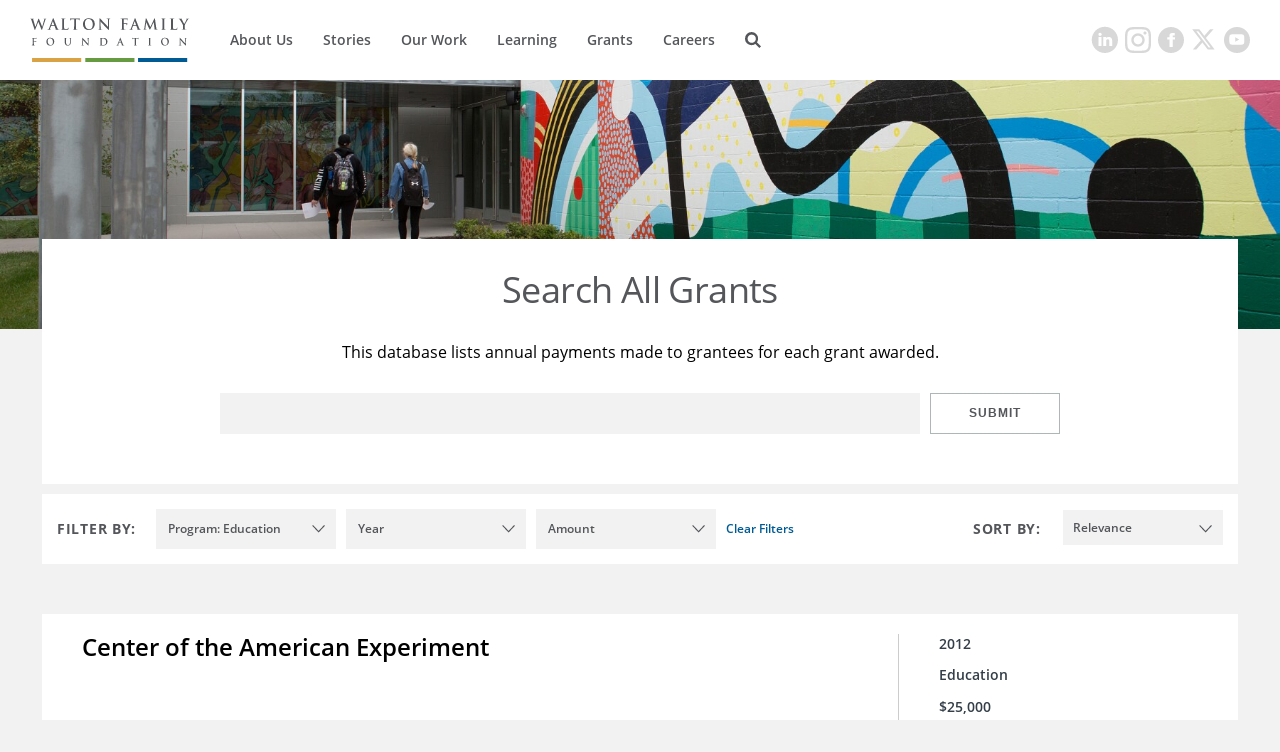

--- FILE ---
content_type: text/html;charset=UTF-8
request_url: https://www.waltonfamilyfoundation.org/grants-database?f2=00000169-91e5-d2a9-a7eb-bffd48c30000&f0=00000169-a648-d132-adeb-b77a0bc10000&s=1&f1=00000169-a667-df7c-a3e9-a6f7df410000
body_size: 8649
content:
<!DOCTYPE html>
<html class="SearchResultsPage" lang="en" itemscope itemtype="http://schema.org/WebPage">
    <head>
    <meta charset="UTF-8">
    <link rel="stylesheet" href="https://static.waltonfamilyfoundation.org/resource/00000170-7787-d076-a1f7-f7ef8f2e0000/styleguide/All.min.de4272e27b0c48931aa5c2e6f52b88b1.gz.css">
    <style type="text/css">
        body .theme-color,
        body .theme-color > a,
        body .theme-color > div > a,
        body [data-active="true"] {
        color:  !important;
        border-right-color: ;
        }
        body .theme-border .NavigationItem-text-link:hover {
        border-bottom-color:  !important;
        }
        body [data-current-nav-item] {
        border-bottom-color:  !important;
        }
    </style>
    <style>p.cms-indentation-indent { margin-left: 20px; }</style>
<style>/*.BannerPromo:nth-child(2n) {
    display: none;
}*/</style>
<style>.cms-Color-Orange {
    color: #FF951C;
}
.cms-Color-Blue {
    color: #0089E0;
}
.cms-Color-Green {
    color: #4F9980;
}
.cms-Color-Pink {
    color: #F88598;
}
.cms-Color-Teal {
    color: #07A7BD;
}
.cms-Color-Navy {
    color: #00008B;
}</style>
<style>.SearchResultPromo[data-type="oneOffPage"] .SearchResultPromo-typeLabel,
.SearchResultPromo[data-type="section"] .SearchResultPromo-typeLabel,
.SearchResultPromo[data-type="author"] .SearchResultPromo-typeLabel {
    display: none !important;
}
.SearchResultPromo[data-type="oneOffPage"] .SearchResultPromo-category:before,
.SearchResultPromo[data-type="section"] .SearchResultPromo-category:before,
.SearchResultPromo[data-type="author"] .SearchResultPromo-category:before {
    display: none !important;
}

.SearchResultPromo-media {
    display: none;
}</style>
<style>.FourPromoMosaic .BasicPromo-media img {
    height: 100%;
	object-fit: cover;
}</style>
<style>.AuthorProfile-authorBiography {
    width: 100%;
}

blockquote {
    width: 100%;
}</style>
<style>.SearchResultsPage-actions {
    display: none;
}

.NewsroomList-items-item span.BasicPromo-date:before {
    display:none !important;
}</style>
<style>.ModulePage-pageHeading {
    width: 100%;
}</style>
<style>.SearchResultsPage-clear.SearchResultsPage-clear-tooltip[data-icon=close] {
    display: none;
}</style>
<style>.Enhancement .GallerySlide-mediaContent img {
    max-height: 700px;
    width: auto;
    margin: 0 auto;
    max-width: 100%;
}</style>
<style>@media only screen and (min-width: 1024px) {
 .BasicPromo-info, .WaterfallPromo-info {
    padding-bottom: 10px;
 }   
 
 .ButtonLink {
    padding: 11px;
    width: 160px;
    margin: 20px 0;
 }
}</style>
<style>@media only screen and (max-width: 767px) {
    .ListicleItem-sources a {
        word-break: break-all;
    }
}</style>
<style>.LongPromo-info {
    display: flex;
    flex-direction: column;
    justify-content: center;
}</style>
<style>@media only screen and (min-width: 768px) {
.LinkPromo {
    padding: 20px 30px;
}
}</style>
<style>.ListCarouselTextOverImage-wrapper {
    padding-bottom: 40px;
}</style>
<style>@media only screen and (max-width: 567px) {
    [data-hide-button] .FullWidthPromo-button,
    [data-no-url] .FullWidthPromo-button {
        display: none;
    }
}

@media only screen and (max-width: 567px) {
    .ReadMoreRichTextModule {
        padding: 0 0 30px 0;
    	max-width: 800px;
    	margin: 0 auto;
    }
}</style>
<style>.ListCarouselVideo .flickity-button {
    visibility: visible;
}</style>
<style>@media only screen and (max-width: 1600px) and (min-width: 1440px){
    .HeadlinePromo-title, .LedePromo-title {
        font-size: 36px;
        line-height: 1.2;
        letter-spacing: normal;
        margin-bottom: 30px;
    }
    .HeadlinePromo-description, .LedePromo-description {
        font-size: 18px;
    }
}
</style>
<style>.ListMapModule[data-apply-same-state-color] path.disabled {stroke: unset;}</style>

    <meta name="viewport" content="width=device-width, initial-scale=1">
    <title>Grants Database</title>
    
    
    <link rel="canonical" href="https://www.waltonfamilyfoundation.org/grants-database"><meta name="brightspot.contentId" content="00000169-8cd2-d140-a569-9df625b40001">
    

    <meta property="og:url" content="https://www.waltonfamilyfoundation.org/grants-database">
<meta property="og:image" content="">


<meta property="og:image:url" content="">

<meta property="og:image:width" content="">
<meta property="og:image:height" content="">
    <meta property="og:image:type" content="image">


    <meta property="og:site_name" content="Walton Family Foundation">


    <meta property="og:type" content="website">
<meta name="twitter:card" content="summary_large_image"/>











    <meta name="twitter:site" content="@@WaltonFamilyFdn"/>







    <meta property="fb:app_id" content="195834597881108">


    <link rel="apple-touch-icon"sizes="180x180"href="/apple-touch-icon.png">
<link rel="icon"type="image/png"href="/favicon-32x32.png">
<link rel="icon"type="image/png"href="/favicon-16x16.png">


    

    
    <meta name="brightspot.cached" content="false">
    <link href="https://npmcdn.com/flickity@2/dist/flickity.css"></link>
    <script src="https://npmcdn.com/flickity@2/dist/flickity.pkgd.js"></script>
    <script src="https://static.waltonfamilyfoundation.org/resource/00000170-7787-d076-a1f7-f7ef8f2e0000/styleguide/All.min.dca46f941f8dd03d680659f81af692d7.gz.js" async></script>
    
    <script>
        (function(i,s,o,g,r,a,m){i['GoogleAnalyticsObject']=r;i[r]=i[r]||function(){
        (i[r].q=i[r].q||[]).push(arguments)},i[r].l=1*new Date();a=s.createElement(o),
        m=s.getElementsByTagName(o)[0];a.async=1;a.src=g;m.parentNode.insertBefore(a,m)
        })(window,document,'script','https://www.google-analytics.com/analytics.js','ga');
        ga('create', "UA-20800802-1", 'auto');
        
            ga('send', 'pageview');
        
    </script>

<script>
    window.fbAsyncInit = function() {
    FB.init({
    
        appId : '195834597881108',
    
    xfbml : true,
    version : 'v2.9'
    });
    };
    (function(d, s, id){
    var js, fjs = d.getElementsByTagName(s)[0];
    if (d.getElementById(id)) {return;}
    js = d.createElement(s); js.id = id;
    js.src = "//connect.facebook.net/en_US/sdk.js";
    fjs.parentNode.insertBefore(js, fjs);
    }(document, 'script', 'facebook-jssdk'));
</script>
<script>var attempts = 0;
var timeoutHandle = setInterval(function(){ fixYT() }, 200);

function fixYT() {
    var ytPlayers = document.querySelectorAll('.YouTubeVideoPlayer');
    if (ytPlayers.length) {
		ytPlayers.forEach(function(ytPlayer) {
            var iframe = ytPlayer.querySelector('iframe');
            if (iframe !== null && iframe.getAttribute('src').indexOf('&playlist=0') != -1) {
                console.log('updating playlist on ' + iframe.getAttribute('src'));
                iframe.setAttribute('src', iframe.getAttribute('src').replace('&playlist=0', ''));
            }
        });
    }
    if (attempts++ > 25) {
        clearInterval(timeoutHandle);
    }
}</script>
<script></script>

<!-- Google Tag Manager -->
<script>(function(w,d,s,l,i){w[l]=w[l]||[];w[l].push({'gtm.start':
new Date().getTime(),event:'gtm.js'});var f=d.getElementsByTagName(s)[0],
j=d.createElement(s),dl=l!='dataLayer'?'&l='+l:'';j.async=true;j.src=
'https://www.googletagmanager.com/gtm.js?id='+i+dl;f.parentNode.insertBefore(j,f);
})(window,document,'script','dataLayer','GTM-G22G28Z');</script>
<!-- End Google Tag Manager -->

<script></script>

</head>

    

    <body class="SearchResultsPage-body">
    <header class="SearchResultsPage-header" data-shift data-toggle-menu itemscope itemtype="http://schema.org/WPHeader">
        

        
            <div class="SearchResultsPage-logo"><a href="/">
    <img class="PageLogo-image" src="https://static.waltonfamilyfoundation.org/5b/5e/637b558c460b9e717b644ef1239a/wff-main-logo-1.svg" alt="Walton Logo" width="175" height="65"/>
    </a>
</div>
        
        <div class="SearchResultsPage-navPanel">
            
                <div class="SearchResultsPage-navigation"><nav class="Navigation" itemscope itemtype="http://schema.org/SiteNavigationElement">
    
    
        <ul class="Navigation-items">
            
                <li class="Navigation-items-item" ><div class="NavigationItem" data-toggle-subnav>
    <div class="NavigationItem-text">
        
            <a class="NavigationItem-text-link" href="https://www.waltonfamilyfoundation.org/about-us">About Us</a>
        
    </div>
    
        <ul class="NavigationItem-items">
            
                
                    <li class="NavigationItem-items-item" ><a class="NavigationLink" href="https://www.waltonfamilyfoundation.org/about-us/staff">Staff</a>
</li>
                
                    <li class="NavigationItem-items-item" ><a class="NavigationLink" href="https://www.waltonfamilyfoundation.org/about-us/newsroom">Newsroom</a>
</li>
                
                    <li class="NavigationItem-items-item" ><a class="NavigationLink" href="https://www.waltonfamilyfoundation.org/about-us/reports-financials">Reports &amp; Financials</a>
</li>
                
                    <li class="NavigationItem-items-item" ><a class="NavigationLink" href="https://www.waltonfamilyfoundation.org/contact-us">Contact Us</a>
</li>
                
            
        </ul>
        <button class="NavigationItem-dropdown" data-icon="downarrow" />
    
</div>
</li>
            
                <li class="Navigation-items-item" ><div class="NavigationItem">
    <div class="NavigationItem-text">
        
            <a class="NavigationItem-text-link" href="https://www.waltonfamilyfoundation.org/stories">Stories</a>
        
    </div>
    
</div>
</li>
            
                <li class="Navigation-items-item" ><div class="NavigationItem" data-toggle-subnav>
    <div class="NavigationItem-text">
        
            <a class="NavigationItem-text-link" href="https://www.waltonfamilyfoundation.org/our-work">Our Work</a>
        
    </div>
    
        <ul class="NavigationItem-items">
            
                
                    <li class="NavigationItem-items-item" ><a class="NavigationLink" href="https://www.waltonfamilyfoundation.org/our-work/education-program">Education</a>
</li>
                
                    <li class="NavigationItem-items-item" ><a class="NavigationLink" href="https://www.waltonfamilyfoundation.org/our-work/environment-program">Environment</a>
</li>
                
                    <li class="NavigationItem-items-item" ><a class="NavigationLink" href="https://www.waltonfamilyfoundation.org/our-work/home-region-program">Home Region</a>
</li>
                
            
        </ul>
        <button class="NavigationItem-dropdown" data-icon="downarrow" />
    
</div>
</li>
            
                <li class="Navigation-items-item" ><div class="NavigationItem" data-toggle-subnav>
    <div class="NavigationItem-text">
        
            <a class="NavigationItem-text-link" href="https://www.waltonfamilyfoundation.org/learning">Learning</a>
        
    </div>
    
        <ul class="NavigationItem-items">
            
                
                    <li class="NavigationItem-items-item" ><a class="NavigationLink" href="https://www.waltonfamilyfoundation.org/learning/knowledge-center">Knowledge Center</a>
</li>
                
                    <li class="NavigationItem-items-item" ><a class="NavigationLink" href="https://www.waltonfamilyfoundation.org/learning/flashcards">Flashcards</a>
</li>
                
            
        </ul>
        <button class="NavigationItem-dropdown" data-icon="downarrow" />
    
</div>
</li>
            
                <li class="Navigation-items-item" ><div class="NavigationItem" data-toggle-subnav>
    <div class="NavigationItem-text">
        
            <a class="NavigationItem-text-link" href="https://www.waltonfamilyfoundation.org/grants">Grants</a>
        
    </div>
    
        <ul class="NavigationItem-items">
            
                
                    <li class="NavigationItem-items-item" ><a class="NavigationLink" href="https://www.waltonfamilyfoundation.org/grants/resources-for-grantees">Resources for Grantees</a>
</li>
                
                    <li class="NavigationItem-items-item" ><a class="NavigationLink" href="https://www.waltonfamilyfoundation.org/grants-database">Grants Database</a>
</li>
                
                    <li class="NavigationItem-items-item" ><a class="NavigationLink" href="https://www.waltonfamilyfoundation.org/grants/northwest-arkansas-design-excellence">Design Excellence</a>
</li>
                
            
        </ul>
        <button class="NavigationItem-dropdown" data-icon="downarrow" />
    
</div>
</li>
            
                <li class="Navigation-items-item" ><div class="NavigationItem">
    <div class="NavigationItem-text">
        
            <a class="NavigationItem-text-link" href="https://www.waltonfamilyfoundation.org/careers">Careers</a>
        
    </div>
    
</div>
</li>
            
        </ul>
    
</nav>
</div>
            
            
            
                <form class="SearchResultsPage-search" action="https://www.waltonfamilyfoundation.org/search/" novalidate="" autocomplete="off">
                    <input type="text" class="SearchResultsPage-searchInput" name="q" placeholder="Search...">
                    <button type="submit" class="SearchResultsPage-searchButton" data-icon="search"></button>
                </form>
            
            <hr>
            </div>
            <div class="SearchResultsPage-searchPanel">
                
                    <form class="SearchResultsPage-search" action="https://www.waltonfamilyfoundation.org/search/" novalidate="" autocomplete="off">
                        <input type="text" class="SearchResultsPage-searchInput" name="q" placeholder="Search...">
                        <button type="submit" class="SearchResultsPage-searchButton" data-icon="search"></button>
                    </form>
                
            </div>
            
                <div class="SearchResultsPage-headerToggle">
                    <button class="SearchResultsPage-headerToggle-search" data-icon="search" aria-label="Search"/>
                    <button class="SearchResultsPage-headerToggle-menu" data-icon="menu" aria-label="Menu"/>
                </div>
            
            
                <div class="SearchResultsPage-social">
                    
                        
                            
                        
                            
                        
                            
                        
                            
                        
                            
                        
                            
                        
                    
                    <div class="SocialBar">
    <h1 class="SocialBar-heading">Get Social</h1>
    
        <ul class="SocialBar-items">
            
                <li class="SocialBar-items-item"><a class="SocialLink" href="https://www.linkedin.com/company/the-walton-family-foundation" target="_blank" data-icon="linkedin"><svg><use xlink:href="#icon-linkedin"></use></svg></a>
</li>
            
                <li class="SocialBar-items-item"><a class="SocialLink" href="https://www.instagram.com/waltonfamilyfdn/" target="_blank" data-icon="instagram"><svg><use xlink:href="#icon-instagram"></use></svg></a>
</li>
            
                <li class="SocialBar-items-item"><a class="SocialLink" href="https://www.facebook.com/waltonfamilyfoundation" target="_blank" data-icon="facebook"><svg><use xlink:href="#icon-facebook"></use></svg></a>
</li>
            
                <li class="SocialBar-items-item"><a class="SocialLink" href="https://twitter.com/@WaltonFamilyFdn" target="_blank" data-icon="twitter"><svg><use xlink:href="#icon-twitter"></use></svg></a>
</li>
            
                <li class="SocialBar-items-item"><a class="SocialLink" href="https://www.youtube.com/user/wfamilyfoundation" target="_blank" data-icon="youtube"><svg><use xlink:href="#icon-youtube"></use></svg></a>
</li>
            
        </ul>
    
</div>

                </div>
            
        </header>
        
        
        
        <section class="SearchResultsPage">
            
                <div class="SearchResultsPage-pageLead">
                    <figure class="Figure" itemscope itemtype="http://schema.org/ImageObject">
    
        <div class="Figure-container">
                <img class="Image" alt="Brightwater_AE0A8841.JPG" src="https://dims.waltonfamilyfoundation.org/dims4/default/ccefce2/2147483647/strip/true/crop/5671x1103+37+1624/resize/1800x350!/quality/90/?url=https%3A%2F%2Fstatic.waltonfamilyfoundation.org%2F77%2F88%2F919cafbc45579b9e1c9401c96a84%2Fbrightwater-ae0a8841.JPG" width="1800"  height="350"  srcset="https://dims.waltonfamilyfoundation.org/dims4/default/224a9f9/2147483647/strip/true/crop/5671x1103+37+1624/resize/3600x700!/quality/90/?url=https%3A%2F%2Fstatic.waltonfamilyfoundation.org%2F77%2F88%2F919cafbc45579b9e1c9401c96a84%2Fbrightwater-ae0a8841.JPG 2x" ></div>
        
        
            
        
        
        
</figure>
                </div>
            

            <div class="SearchResultsPage-leadBlock">
                
                    <div class="SearchResultsPage-noQuery">Search All Grants</div>
                

                
                <div class="SearchResultsPage-description">This database lists annual payments made to grantees for each grant awarded.</div>
                

                <form class="SearchResultsPage-form">
                    <input type="text" class="SearchResultsPage-formInput" name="q" placeholder="">

                    <input type="hidden" name="s" value="1">

                    <button type="submit" class="SearchResultsPage-formButton">Submit</button>
                </form>
            </div>

            
            <div class="SearchResultsPage-found" data-view="grid">
                <div class="SearchResultsPage-wrapper" data-filter-toggle>
                <div class="SearchResultsPage-topWrapper">
                    <div class="SearchResultsPage-filterButton theme-color">Filter</div>
                </div>
                <div class="SearchResultsPage-bottomWrapper">
                    
                    <div class="SearchResultsPage-filters">
                        <h3 class="SearchResultsPage-filters-heading">Filter By:</h3> <div class="SearchFilter">
    
        <ul class="SearchFilter-itemz">
            <li class="SearchFilter-heading">Program</li>
            
                <li><a class="SearchControl" href="/grants-database?f2=00000169-91e5-d2a9-a7eb-bffd48c30000&amp;s=1&amp;f1=00000169-a667-df7c-a3e9-a6f7df410000">
    
        <span class="SearchControl-label">All</span>
    
    
        <span class="SearchControl-count">877</span>
    
</a>
</li>
            
                <li><a class="SearchControl" href="/grants-database?f2=00000169-91e5-d2a9-a7eb-bffd48c30000&amp;s=1&amp;f1=00000169-a667-df7c-a3e9-a6f7df410000&amp;f0=00000169-91e6-d2a9-a7eb-bffe82270000">
    
        <span class="SearchControl-label">Special Projects</span>
    
    
        <span class="SearchControl-count">623</span>
    
</a>
</li>
            
                <li><a class="SearchControl" href="/grants-database?f2=00000169-91e5-d2a9-a7eb-bffd48c30000&amp;s=1&amp;f1=00000169-a667-df7c-a3e9-a6f7df410000&amp;f0=00000169-a648-d132-adeb-b77a0bc10000" data-selected>
    
        <span class="SearchControl-label">Education</span>
    
    
        <span class="SearchControl-count">141</span>
    
</a>
</li>
            
                <li><a class="SearchControl" href="/grants-database?f2=00000169-91e5-d2a9-a7eb-bffd48c30000&amp;s=1&amp;f1=00000169-a667-df7c-a3e9-a6f7df410000&amp;f0=00000169-91e5-d2a9-a7eb-bffd48390000">
    
        <span class="SearchControl-label">Environment</span>
    
    
        <span class="SearchControl-count">92</span>
    
</a>
</li>
            
                <li><a class="SearchControl" href="/grants-database?f2=00000169-91e5-d2a9-a7eb-bffd48c30000&amp;s=1&amp;f1=00000169-a667-df7c-a3e9-a6f7df410000&amp;f0=00000169-91e5-d2a9-a7eb-bffda9c10000">
    
        <span class="SearchControl-label">Home Region</span>
    
    
        <span class="SearchControl-count">21</span>
    
</a>
</li>
            
        </ul>
    
</div>
<div class="SearchFilter">
    
        <ul class="SearchFilter-itemz">
            <li class="SearchFilter-heading">Year</li>
            
                <li><a class="SearchControl" href="/grants-database?f2=00000169-91e5-d2a9-a7eb-bffd48c30000&amp;f0=00000169-a648-d132-adeb-b77a0bc10000&amp;s=1">
    
        <span class="SearchControl-label">Clear</span>
    
    
        <span class="SearchControl-count">3472</span>
    
</a>
</li>
            
        </ul>
    
</div>
<div class="SearchFilter">
    
        <ul class="SearchFilter-itemz">
            <li class="SearchFilter-heading">Amount</li>
            
                <li><a class="SearchControl" href="/grants-database?f0=00000169-a648-d132-adeb-b77a0bc10000&amp;s=1&amp;f1=00000169-a667-df7c-a3e9-a6f7df410000">
    
        <span class="SearchControl-label">Clear</span>
    
    
        <span class="SearchControl-count">234</span>
    
</a>
</li>
            
        </ul>
    
</div>

                        <div class="SearchResultsPage-clear SearchResultsPage-clear-tooltip clear-filter">Clear Filters</div>
                    </div>
                    
                    
                    <div class="SearchResultsPage-sorts">
                        <h3 class="SearchResultsPage-sorts-heading">Sort By:</h3>
                        <ul class="SearchResultsPage-sorts-itemz">
                        
                            <li class="SearchResultsPage-sorts-itemz-item"><a class="SearchControl" href="/grants-database?f2=00000169-91e5-d2a9-a7eb-bffd48c30000&amp;f0=00000169-a648-d132-adeb-b77a0bc10000&amp;f1=00000169-a667-df7c-a3e9-a6f7df410000&amp;s=0">
    
        <span class="SearchControl-label">Newest</span>
    
    
</a>
</li>
                        
                            <li class="SearchResultsPage-sorts-itemz-item"><a class="SearchControl" href="/grants-database?f2=00000169-91e5-d2a9-a7eb-bffd48c30000&amp;f0=00000169-a648-d132-adeb-b77a0bc10000&amp;f1=00000169-a667-df7c-a3e9-a6f7df410000&amp;s=1" data-selected>
    
        <span class="SearchControl-label">Relevance</span>
    
    
</a>
</li>
                        
                            <li class="SearchResultsPage-sorts-itemz-item"><a class="SearchControl" href="/grants-database?f2=00000169-91e5-d2a9-a7eb-bffd48c30000&amp;f0=00000169-a648-d132-adeb-b77a0bc10000&amp;f1=00000169-a667-df7c-a3e9-a6f7df410000&amp;s=2">
    
        <span class="SearchControl-label">A-Z</span>
    
    
</a>
</li>
                        
                        </ul>
                    </div>
                    
                    <div class="SearchResultsPage-clear SearchResultsPage-clear-tooltip" data-icon='close'>
                        <div class="SearchResultsPage-clear-mobile-tooltip">clear filters</div>
                        <div class="SearchResultsPage-clear-tooltiptext">clear filters</div>
                        <div class="SearchResultsPage-clear-tooltiptext-arrow"></div>
                    </div>
                </div>
                </div>

                
                    <ul class="SearchResultsPage-results">
                        
                            <li class="SearchResultsPage-results-item">
                            <div class="SearchResultPromo"
    
    
    
    
    
    
    
    
    
     data-grant-promo="true" data-read-more >
    
    
    
        
        <div class="SearchResultPromo-info-grants-wide">
            <div class="SearchResultPromo-title">
                Center of the American Experiment
            </div>
            <div class="SearchResultPromo-truncate-wrapper">
                
            </div>
            
        </div>
        <div class="SearchResultPromo-info-grants-narrow">
            
                <div class="SearchResultPromo-date">2012</div>
            
            
                <div class="SearchResultPromo-category">
                    <div class="SearchResultPromo-category-square" style="background-color:"></div>
                    <span class="Link" >Education</span>
                </div>
            
            
                <div class="SearchResultPromo-amount">
                    $25,000
                </div>
            
            
        </div>
    
</div>
                            </li>
                        
                            <li class="SearchResultsPage-results-item">
                            <div class="SearchResultPromo"
    
    
    
    
    
    
    
    
    
     data-grant-promo="true" data-read-more >
    
    
    
        
        <div class="SearchResultPromo-info-grants-wide">
            <div class="SearchResultPromo-title">
                American Center for School Choice (ACSC)
            </div>
            <div class="SearchResultPromo-truncate-wrapper">
                
            </div>
            
                <div class="SearchResultPromo-see-all">
                    <a href="?grantee=00000169-a666-df7c-a3e9-a6f6465f0000">See All Grants for&nbsp;American Center for School Choice (ACSC)</a>
                </div>
            
        </div>
        <div class="SearchResultPromo-info-grants-narrow">
            
                <div class="SearchResultPromo-date">2012</div>
            
            
                <div class="SearchResultPromo-category">
                    <div class="SearchResultPromo-category-square" style="background-color:"></div>
                    <span class="Link" >Education</span>
                </div>
            
            
                <div class="SearchResultPromo-amount">
                    $125,000
                </div>
            
            
        </div>
    
</div>
                            </li>
                        
                            <li class="SearchResultsPage-results-item">
                            <div class="SearchResultPromo"
    
    
    
    
    
    
    
    
    
     data-grant-promo="true" data-read-more >
    
    
    
        
        <div class="SearchResultPromo-info-grants-wide">
            <div class="SearchResultPromo-title">
                Low Income Investment Fund (LIIF)
            </div>
            <div class="SearchResultPromo-truncate-wrapper">
                
            </div>
            
                <div class="SearchResultPromo-see-all">
                    <a href="?grantee=00000169-a668-df7c-a3e9-a6fcaf520000">See All Grants for&nbsp;Low Income Investment Fund (LIIF)</a>
                </div>
            
        </div>
        <div class="SearchResultPromo-info-grants-narrow">
            
                <div class="SearchResultPromo-date">2012</div>
            
            
                <div class="SearchResultPromo-category">
                    <div class="SearchResultPromo-category-square" style="background-color:"></div>
                    <span class="Link" >Education</span>
                </div>
            
            
                <div class="SearchResultPromo-amount">
                    $150,000
                </div>
            
            
        </div>
    
</div>
                            </li>
                        
                            <li class="SearchResultsPage-results-item">
                            <div class="SearchResultPromo"
    
    
    
    
    
    
    
    
    
     data-grant-promo="true" data-read-more >
    
    
    
        
        <div class="SearchResultPromo-info-grants-wide">
            <div class="SearchResultPromo-title">
                Lighthouse Academies of Wisconsin, Inc
            </div>
            <div class="SearchResultPromo-truncate-wrapper">
                
            </div>
            
        </div>
        <div class="SearchResultPromo-info-grants-narrow">
            
                <div class="SearchResultPromo-date">2012</div>
            
            
                <div class="SearchResultPromo-category">
                    <div class="SearchResultPromo-category-square" style="background-color:"></div>
                    <span class="Link" >Education</span>
                </div>
            
            
                <div class="SearchResultPromo-amount">
                    $150,000
                </div>
            
            
        </div>
    
</div>
                            </li>
                        
                            <li class="SearchResultsPage-results-item">
                            <div class="SearchResultPromo"
    
    
    
    
    
    
    
    
    
     data-grant-promo="true" data-read-more >
    
    
    
        
        <div class="SearchResultPromo-info-grants-wide">
            <div class="SearchResultPromo-title">
                Wisconsin Lutheran High School
            </div>
            <div class="SearchResultPromo-truncate-wrapper">
                
            </div>
            
        </div>
        <div class="SearchResultPromo-info-grants-narrow">
            
                <div class="SearchResultPromo-date">2012</div>
            
            
                <div class="SearchResultPromo-category">
                    <div class="SearchResultPromo-category-square" style="background-color:"></div>
                    <span class="Link" >Education</span>
                </div>
            
            
                <div class="SearchResultPromo-amount">
                    $150,000
                </div>
            
            
        </div>
    
</div>
                            </li>
                        
                            <li class="SearchResultsPage-results-item">
                            <div class="SearchResultPromo"
    
    
    
    
    
    
    
    
    
     data-grant-promo="true" data-read-more >
    
    
    
        
        <div class="SearchResultPromo-info-grants-wide">
            <div class="SearchResultPromo-title">
                Educators for Excellence (E4E)
            </div>
            <div class="SearchResultPromo-truncate-wrapper">
                
            </div>
            
                <div class="SearchResultPromo-see-all">
                    <a href="?grantee=00000169-a668-df7c-a3e9-a6fcb0f60000">See All Grants for&nbsp;Educators for Excellence (E4E)</a>
                </div>
            
        </div>
        <div class="SearchResultPromo-info-grants-narrow">
            
                <div class="SearchResultPromo-date">2012</div>
            
            
                <div class="SearchResultPromo-category">
                    <div class="SearchResultPromo-category-square" style="background-color:"></div>
                    <span class="Link" >Education</span>
                </div>
            
            
                <div class="SearchResultPromo-amount">
                    $156,602
                </div>
            
            
        </div>
    
</div>
                            </li>
                        
                            <li class="SearchResultsPage-results-item">
                            <div class="SearchResultPromo"
    
    
    
    
    
    
    
    
    
     data-grant-promo="true" data-read-more >
    
    
    
        
        <div class="SearchResultPromo-info-grants-wide">
            <div class="SearchResultPromo-title">
                Public Education and Business Coalition (PEBC)
            </div>
            <div class="SearchResultPromo-truncate-wrapper">
                
            </div>
            
                <div class="SearchResultPromo-see-all">
                    <a href="?grantee=00000169-a648-d132-adeb-b77a714d0000">See All Grants for&nbsp;Public Education and Business Coalition (PEBC)</a>
                </div>
            
        </div>
        <div class="SearchResultPromo-info-grants-narrow">
            
                <div class="SearchResultPromo-date">2012</div>
            
            
                <div class="SearchResultPromo-category">
                    <div class="SearchResultPromo-category-square" style="background-color:"></div>
                    <span class="Link" >Education</span>
                </div>
            
            
                <div class="SearchResultPromo-amount">
                    $164,026
                </div>
            
            
        </div>
    
</div>
                            </li>
                        
                            <li class="SearchResultsPage-results-item">
                            <div class="SearchResultPromo"
    
    
    
    
    
    
    
    
    
     data-grant-promo="true" data-read-more >
    
    
    
        
        <div class="SearchResultPromo-info-grants-wide">
            <div class="SearchResultPromo-title">
                Charter Board Partners (CBP)
            </div>
            <div class="SearchResultPromo-truncate-wrapper">
                
            </div>
            
                <div class="SearchResultPromo-see-all">
                    <a href="?grantee=00000169-a667-df7c-a3e9-a6f7746f0000">See All Grants for&nbsp;Charter Board Partners (CBP)</a>
                </div>
            
        </div>
        <div class="SearchResultPromo-info-grants-narrow">
            
                <div class="SearchResultPromo-date">2012</div>
            
            
                <div class="SearchResultPromo-category">
                    <div class="SearchResultPromo-category-square" style="background-color:"></div>
                    <span class="Link" >Education</span>
                </div>
            
            
                <div class="SearchResultPromo-amount">
                    $177,750
                </div>
            
            
        </div>
    
</div>
                            </li>
                        
                            <li class="SearchResultsPage-results-item">
                            <div class="SearchResultPromo"
    
    
    
    
    
    
    
    
    
     data-grant-promo="true" data-read-more >
    
    
    
        
        <div class="SearchResultPromo-info-grants-wide">
            <div class="SearchResultPromo-title">
                Partnership for Los Angeles Schools (PLAS)
            </div>
            <div class="SearchResultPromo-truncate-wrapper">
                
            </div>
            
                <div class="SearchResultPromo-see-all">
                    <a href="?grantee=00000169-a668-df7c-a3e9-a6fcb6a30000">See All Grants for&nbsp;Partnership for Los Angeles Schools (PLAS)</a>
                </div>
            
        </div>
        <div class="SearchResultPromo-info-grants-narrow">
            
                <div class="SearchResultPromo-date">2012</div>
            
            
                <div class="SearchResultPromo-category">
                    <div class="SearchResultPromo-category-square" style="background-color:"></div>
                    <span class="Link" >Education</span>
                </div>
            
            
                <div class="SearchResultPromo-amount">
                    $193,780
                </div>
            
            
        </div>
    
</div>
                            </li>
                        
                            <li class="SearchResultsPage-results-item">
                            <div class="SearchResultPromo"
    
    
    
    
    
    
    
    
    
     data-grant-promo="true" data-read-more >
    
    
    
        
        <div class="SearchResultPromo-info-grants-wide">
            <div class="SearchResultPromo-title">
                Oakland Community Organizations (OCO)
            </div>
            <div class="SearchResultPromo-truncate-wrapper">
                
            </div>
            
                <div class="SearchResultPromo-see-all">
                    <a href="?grantee=00000169-a667-df7c-a3e9-a6f7954b0000">See All Grants for&nbsp;Oakland Community Organizations (OCO)</a>
                </div>
            
        </div>
        <div class="SearchResultPromo-info-grants-narrow">
            
                <div class="SearchResultPromo-date">2012</div>
            
            
                <div class="SearchResultPromo-category">
                    <div class="SearchResultPromo-category-square" style="background-color:"></div>
                    <span class="Link" >Education</span>
                </div>
            
            
                <div class="SearchResultPromo-amount">
                    $200,000
                </div>
            
            
        </div>
    
</div>
                            </li>
                        
                            <li class="SearchResultsPage-results-item">
                            <div class="SearchResultPromo"
    
    
    
    
    
    
    
    
    
     data-grant-promo="true" data-read-more >
    
    
    
        
        <div class="SearchResultPromo-info-grants-wide">
            <div class="SearchResultPromo-title">
                Barry Goldwater Institute for Public Policy Research
            </div>
            <div class="SearchResultPromo-truncate-wrapper">
                
            </div>
            
                <div class="SearchResultPromo-see-all">
                    <a href="?grantee=00000169-91e5-d2a9-a7eb-bffde8fc0000">See All Grants for&nbsp;Barry Goldwater Institute for Public Policy Research</a>
                </div>
            
        </div>
        <div class="SearchResultPromo-info-grants-narrow">
            
                <div class="SearchResultPromo-date">2012</div>
            
            
                <div class="SearchResultPromo-category">
                    <div class="SearchResultPromo-category-square" style="background-color:"></div>
                    <span class="Link" >Education</span>
                </div>
            
            
                <div class="SearchResultPromo-amount">
                    $200,000
                </div>
            
            
        </div>
    
</div>
                            </li>
                        
                            <li class="SearchResultsPage-results-item">
                            <div class="SearchResultPromo"
    
    
    
    
    
    
    
    
    
     data-grant-promo="true" data-read-more >
    
    
    
        
        <div class="SearchResultPromo-info-grants-wide">
            <div class="SearchResultPromo-title">
                People Acting in Community Together (PACT)
            </div>
            <div class="SearchResultPromo-truncate-wrapper">
                
            </div>
            
                <div class="SearchResultPromo-see-all">
                    <a href="?grantee=00000169-a667-df7c-a3e9-a6f7959a0000">See All Grants for&nbsp;People Acting in Community Together (PACT)</a>
                </div>
            
        </div>
        <div class="SearchResultPromo-info-grants-narrow">
            
                <div class="SearchResultPromo-date">2012</div>
            
            
                <div class="SearchResultPromo-category">
                    <div class="SearchResultPromo-category-square" style="background-color:"></div>
                    <span class="Link" >Education</span>
                </div>
            
            
                <div class="SearchResultPromo-amount">
                    $200,000
                </div>
            
            
        </div>
    
</div>
                            </li>
                        
                            <li class="SearchResultsPage-results-item">
                            <div class="SearchResultPromo"
    
    
    
    
    
    
    
    
    
     data-grant-promo="true" data-read-more >
    
    
    
        
        <div class="SearchResultPromo-info-grants-wide">
            <div class="SearchResultPromo-title">
                PICO National Network
            </div>
            <div class="SearchResultPromo-truncate-wrapper">
                
            </div>
            
                <div class="SearchResultPromo-see-all">
                    <a href="?grantee=00000169-a665-df7c-a3e9-a6f58baa0000">See All Grants for&nbsp;PICO National Network</a>
                </div>
            
        </div>
        <div class="SearchResultPromo-info-grants-narrow">
            
                <div class="SearchResultPromo-date">2012</div>
            
            
                <div class="SearchResultPromo-category">
                    <div class="SearchResultPromo-category-square" style="background-color:"></div>
                    <span class="Link" >Education</span>
                </div>
            
            
                <div class="SearchResultPromo-amount">
                    $200,000
                </div>
            
            
        </div>
    
</div>
                            </li>
                        
                            <li class="SearchResultsPage-results-item">
                            <div class="SearchResultPromo"
    
    
    
    
    
    
    
    
    
     data-grant-promo="true" data-read-more >
    
    
    
        
        <div class="SearchResultPromo-info-grants-wide">
            <div class="SearchResultPromo-title">
                Achievement Network, LTD
            </div>
            <div class="SearchResultPromo-truncate-wrapper">
                
            </div>
            
                <div class="SearchResultPromo-see-all">
                    <a href="?grantee=00000169-a666-df7c-a3e9-a6f6478a0000">See All Grants for&nbsp;Achievement Network, LTD</a>
                </div>
            
        </div>
        <div class="SearchResultPromo-info-grants-narrow">
            
                <div class="SearchResultPromo-date">2012</div>
            
            
                <div class="SearchResultPromo-category">
                    <div class="SearchResultPromo-category-square" style="background-color:"></div>
                    <span class="Link" >Education</span>
                </div>
            
            
                <div class="SearchResultPromo-amount">
                    $62,500
                </div>
            
            
        </div>
    
</div>
                            </li>
                        
                            <li class="SearchResultsPage-results-item">
                            <div class="SearchResultPromo"
    
    
    
    
    
    
    
    
    
     data-grant-promo="true" data-read-more >
    
    
    
        
        <div class="SearchResultPromo-info-grants-wide">
            <div class="SearchResultPromo-title">
                John K. MacIver Institute for Public Policy, Inc.
            </div>
            <div class="SearchResultPromo-truncate-wrapper">
                
            </div>
            
                <div class="SearchResultPromo-see-all">
                    <a href="?grantee=00000169-a666-df7c-a3e9-a6f657540000">See All Grants for&nbsp;John K. MacIver Institute for Public Policy, Inc.</a>
                </div>
            
        </div>
        <div class="SearchResultPromo-info-grants-narrow">
            
                <div class="SearchResultPromo-date">2012</div>
            
            
                <div class="SearchResultPromo-category">
                    <div class="SearchResultPromo-category-square" style="background-color:"></div>
                    <span class="Link" >Education</span>
                </div>
            
            
                <div class="SearchResultPromo-amount">
                    $75,000
                </div>
            
            
        </div>
    
</div>
                            </li>
                        
                            <li class="SearchResultsPage-results-item">
                            <div class="SearchResultPromo"
    
    
    
    
    
    
    
    
    
     data-grant-promo="true" data-read-more >
    
    
    
        
        <div class="SearchResultPromo-info-grants-wide">
            <div class="SearchResultPromo-title">
                Beacon Center of Tennessee
            </div>
            <div class="SearchResultPromo-truncate-wrapper">
                
            </div>
            
                <div class="SearchResultPromo-see-all">
                    <a href="?grantee=00000169-91e5-d2a9-a7eb-bffde9e30000">See All Grants for&nbsp;Beacon Center of Tennessee</a>
                </div>
            
        </div>
        <div class="SearchResultPromo-info-grants-narrow">
            
                <div class="SearchResultPromo-date">2012</div>
            
            
                <div class="SearchResultPromo-category">
                    <div class="SearchResultPromo-category-square" style="background-color:"></div>
                    <span class="Link" >Education</span>
                </div>
            
            
                <div class="SearchResultPromo-amount">
                    $75,000
                </div>
            
            
        </div>
    
</div>
                            </li>
                        
                            <li class="SearchResultsPage-results-item">
                            <div class="SearchResultPromo"
    
    
    
    
    
    
    
    
    
     data-grant-promo="true" data-read-more >
    
    
    
        
        <div class="SearchResultPromo-info-grants-wide">
            <div class="SearchResultPromo-title">
                Education Writers Association (EWA)
            </div>
            <div class="SearchResultPromo-truncate-wrapper">
                
            </div>
            
                <div class="SearchResultPromo-see-all">
                    <a href="?grantee=00000169-a668-df7c-a3e9-a6fca2920000">See All Grants for&nbsp;Education Writers Association (EWA)</a>
                </div>
            
        </div>
        <div class="SearchResultPromo-info-grants-narrow">
            
                <div class="SearchResultPromo-date">2012</div>
            
            
                <div class="SearchResultPromo-category">
                    <div class="SearchResultPromo-category-square" style="background-color:"></div>
                    <span class="Link" >Education</span>
                </div>
            
            
                <div class="SearchResultPromo-amount">
                    $100,000
                </div>
            
            
        </div>
    
</div>
                            </li>
                        
                            <li class="SearchResultsPage-results-item">
                            <div class="SearchResultPromo"
    
    
    
    
    
    
    
    
    
     data-grant-promo="true" data-read-more >
    
    
    
        
        <div class="SearchResultPromo-info-grants-wide">
            <div class="SearchResultPromo-title">
                Oakland Academy Charter School
            </div>
            <div class="SearchResultPromo-truncate-wrapper">
                
            </div>
            
        </div>
        <div class="SearchResultPromo-info-grants-narrow">
            
                <div class="SearchResultPromo-date">2012</div>
            
            
                <div class="SearchResultPromo-category">
                    <div class="SearchResultPromo-category-square" style="background-color:"></div>
                    <span class="Link" >Education</span>
                </div>
            
            
                <div class="SearchResultPromo-amount">
                    $30,000
                </div>
            
            
        </div>
    
</div>
                            </li>
                        
                            <li class="SearchResultsPage-results-item">
                            <div class="SearchResultPromo"
    
    
    
    
    
    
    
    
    
     data-grant-promo="true" data-read-more >
    
    
    
        
        <div class="SearchResultPromo-info-grants-wide">
            <div class="SearchResultPromo-title">
                Hinds Feet Montessori School of the Arts, Inc.
            </div>
            <div class="SearchResultPromo-truncate-wrapper">
                
            </div>
            
        </div>
        <div class="SearchResultPromo-info-grants-narrow">
            
                <div class="SearchResultPromo-date">2012</div>
            
            
                <div class="SearchResultPromo-category">
                    <div class="SearchResultPromo-category-square" style="background-color:"></div>
                    <span class="Link" >Education</span>
                </div>
            
            
                <div class="SearchResultPromo-amount">
                    $30,000
                </div>
            
            
        </div>
    
</div>
                            </li>
                        
                            <li class="SearchResultsPage-results-item">
                            <div class="SearchResultPromo"
    
    
    
    
    
    
    
    
    
     data-grant-promo="true" data-read-more >
    
    
    
        
        <div class="SearchResultPromo-info-grants-wide">
            <div class="SearchResultPromo-title">
                Girls Athletic Leadership School of Denver
            </div>
            <div class="SearchResultPromo-truncate-wrapper">
                
            </div>
            
                <div class="SearchResultPromo-see-all">
                    <a href="?grantee=00000169-a665-df7c-a3e9-a6f55cc30000">See All Grants for&nbsp;Girls Athletic Leadership School of Denver</a>
                </div>
            
        </div>
        <div class="SearchResultPromo-info-grants-narrow">
            
                <div class="SearchResultPromo-date">2012</div>
            
            
                <div class="SearchResultPromo-category">
                    <div class="SearchResultPromo-category-square" style="background-color:"></div>
                    <span class="Link" >Education</span>
                </div>
            
            
                <div class="SearchResultPromo-amount">
                    $30,000
                </div>
            
            
        </div>
    
</div>
                            </li>
                        
                    </ul>
                

                <ul class="SearchResultsPage-pagination">
                    
                    <li class="SearchResultsPage-pageCounts">1 of 8</li>
                    <li class="SearchResultsPage-nextPage"><a href="https://www.waltonfamilyfoundation.org/grants-database?f2=00000169-91e5-d2a9-a7eb-bffd48c30000&amp;f0=00000169-a648-d132-adeb-b77a0bc10000&amp;s=1&amp;f1=00000169-a667-df7c-a3e9-a6f7df410000&amp;p=2" rel="next nofollow">></a></li>
                </ul>
            </div>
                      
        </section>

        
        
        
            <div class="SearchResultsPage-bottomFiller"></div>
        
        <footer class="SearchResultsPage-footer" itemscope itemtype="https://schema.org/WPFooter">
            
                <div class="SearchResultsPage-footerLogo"><a href="/">
    <img class="PageLogo-image" src="https://static.waltonfamilyfoundation.org/68/c2/d0dd06b04e81aacf506b8ba9cbd7/wff-footer-logo.svg" alt="Footer Logo" width="50" height="50"/>
    </a>
</div>
            
            
                <div class="SearchResultsPage-footerNavigation"><nav class="Navigation" itemscope itemtype="http://schema.org/SiteNavigationElement">
    
        <div class="Navigation-label">Where Opportunity Takes Root</div>
    
    
        <ul class="Navigation-items">
            
                <li class="Navigation-items-item" ><div class="NavigationItem">
    <div class="NavigationItem-text">
        
            <a class="NavigationItem-text-link" href="https://www.waltonfamilyfoundation.org/about-us">About Us</a>
        
    </div>
    
</div>
</li>
            
                <li class="Navigation-items-item" ><div class="NavigationItem">
    <div class="NavigationItem-text">
        
            <a class="NavigationItem-text-link" href="https://www.waltonfamilyfoundation.org/stories">Stories</a>
        
    </div>
    
</div>
</li>
            
                <li class="Navigation-items-item" ><div class="NavigationItem">
    <div class="NavigationItem-text">
        
            <a class="NavigationItem-text-link" href="https://www.waltonfamilyfoundation.org/our-work">Our Work</a>
        
    </div>
    
</div>
</li>
            
                <li class="Navigation-items-item" ><div class="NavigationItem">
    <div class="NavigationItem-text">
        
            <a class="NavigationItem-text-link" href="https://www.waltonfamilyfoundation.org/learning">Learning</a>
        
    </div>
    
</div>
</li>
            
                <li class="Navigation-items-item" ><div class="NavigationItem">
    <div class="NavigationItem-text">
        
            <a class="NavigationItem-text-link" href="https://www.waltonfamilyfoundation.org/grants">Grants</a>
        
    </div>
    
</div>
</li>
            
                <li class="Navigation-items-item" ><div class="NavigationItem">
    <div class="NavigationItem-text">
        
            <a class="NavigationItem-text-link" href="https://www.waltonfamilyfoundation.org/careers">Careers</a>
        
    </div>
    
</div>
</li>
            
                <li class="Navigation-items-item" ><div class="NavigationItem">
    <div class="NavigationItem-text">
        
            <a class="NavigationItem-text-link" href="https://www.waltonfamilyfoundation.org/about-us/newsroom">Newsroom</a>
        
    </div>
    
</div>
</li>
            
                <li class="Navigation-items-item" ><div class="NavigationItem">
    <div class="NavigationItem-text">
        
            <a class="NavigationItem-text-link" href="https://www.waltonfamilyfoundation.org/frequently-asked-questions">FAQs</a>
        
    </div>
    
</div>
</li>
            
                <li class="Navigation-items-item" ><div class="NavigationItem">
    <div class="NavigationItem-text">
        
            <a class="NavigationItem-text-link" href="https://www.waltonfamilyfoundation.org/contact-us">Contact Us</a>
        
    </div>
    
</div>
</li>
            
        </ul>
    
</nav>
</div>
            
            
                <div class="SearchResultsPage-footerContent"><div class="RichTextModule" >
    
        <div class="RichTextModule-items"><p>P.O. Box 2030, Bentonville, AR 72712 | <span class="Enhancement"><span class="Enhancement-item"><a class="Link"  href="https://www.waltonfamilyfoundation.org/newsroom/social-media">Social Media</a></span></span></p></div>
    
</div></div>
            
            
                <div class="SearchResultsPage-social"><div class="SocialBar">
    <h1 class="SocialBar-heading">Get Social</h1>
    
        <ul class="SocialBar-items">
            
                <li class="SocialBar-items-item"><a class="SocialLink" href="https://www.linkedin.com/company/the-walton-family-foundation" target="_blank" data-icon="linkedin"><svg><use xlink:href="#icon-linkedin"></use></svg></a>
</li>
            
                <li class="SocialBar-items-item"><a class="SocialLink" href="https://www.instagram.com/waltonfamilyfdn/" target="_blank" data-icon="instagram"><svg><use xlink:href="#icon-instagram"></use></svg></a>
</li>
            
                <li class="SocialBar-items-item"><a class="SocialLink" href="https://www.facebook.com/waltonfamilyfoundation" target="_blank" data-icon="facebook"><svg><use xlink:href="#icon-facebook"></use></svg></a>
</li>
            
                <li class="SocialBar-items-item"><a class="SocialLink" href="https://twitter.com/@WaltonFamilyFdn" target="_blank" data-icon="twitter"><svg><use xlink:href="#icon-twitter"></use></svg></a>
</li>
            
                <li class="SocialBar-items-item"><a class="SocialLink" href="https://www.youtube.com/user/wfamilyfoundation" target="_blank" data-icon="youtube"><svg><use xlink:href="#icon-youtube"></use></svg></a>
</li>
            
        </ul>
    
</div>
</div>
            
            <hr>
                
                    <div class="SearchResultsPage-disclaimer">© 2026 Walton Family Foundation | <span class="Enhancement"><span class="Enhancement-item"><a class="Link"  href="https://www.waltonfamilyfoundation.org/privacy-policy">Privacy Policy</a></span></span> | <span class="Enhancement"><span class="Enhancement-item"><a class="Link"  href="https://www.waltonfamilyfoundation.org/terms-of-use">Terms of Use</a></span></span></div>
                
            </footer>
            
            <svg xmlns="http://www.w3.org/2000/svg" style="display:none" id="iconsMap">
    <symbol id="icon-facebook" viewBox="0 0 33 33">
        <title>Facebook</title>
        <path fill-rule="evenodd" d="M21.443 15.813h-2.88v9.624h-4.125v-9.625h-2.75v-2.75h2.75v-1.6c0-1.511.483-3.875 3.643-3.875l3.232.009v3.17h-1.936c-.336 0-.814.17-.814.89v1.406h3.216l-.336 2.75zM16.5 0C7.402 0 0 7.402 0 16.5 0 25.598 7.402 33 16.5 33 25.598 33 33 25.598 33 16.5 33 7.402 25.598 0 16.5 0z"/>
    </symbol>
    <symbol id="icon-twitter" viewBox="0 0 25 25">
        <title>Twitter</title>
        <path fill-rule="evenodd" d="M18.244 2.25h3.308l-7.227 8.26 8.502 11.24H16.17l-5.214-6.817L4.99 21.75H1.68l7.73-8.835L1.254 2.25H8.08l4.713 6.231zm-1.161 17.52h1.833L7.084 4.126H5.117z"/>
    </symbol>
    <symbol id="icon-youtube" viewBox="0 0 30 30">
        <title>YouTube</title>
        <g fill-rule="evenodd">
            <path d="M23.128 10.215c.148.573.254 1.443.318 2.61l.032 1.593-.032 1.592c-.064 1.19-.17 2.07-.318 2.643a2.22 2.22 0 0 1-.574.956 2.207 2.207 0 0 1-.987.573c-.552.148-1.847.255-3.885.318l-2.898.032-2.897-.032c-2.038-.063-3.333-.17-3.885-.318a2.207 2.207 0 0 1-.987-.573 2.22 2.22 0 0 1-.574-.956c-.148-.573-.254-1.454-.318-2.643l-.032-1.592c0-.467.01-.998.032-1.592.064-1.168.17-2.038.318-2.611.107-.382.298-.712.574-.987.276-.276.605-.468.987-.574.552-.148 1.847-.254 3.885-.318l2.897-.032 2.898.032c2.038.064 3.333.17 3.885.318.382.106.711.298.987.574.276.275.467.605.574.987zM13 17.029l4.554-2.611L13 11.838v5.191z"/>
        </g>
    </symbol>
    <symbol id="icon-mailto" viewBox="0 0 33 33">
        <title>Mail To</title>
        <g fill-rule="evenodd">
            <path d="M-.006 16.45c0 9.014 7.332 16.347 16.346 16.347s16.346-7.333 16.346-16.346C32.686 7.437 25.354.105 16.34.105S-.006 7.437-.006 16.45z"/>
            <path fill="#FFF" d="M24.132 14.312c-2.234 1.571-3.93 2.793-5.087 3.664-.389.298-.704.53-.946.696a5.647 5.647 0 0 1-.965.51c-.402.174-.776.26-1.124.26h-.02c-.348 0-.722-.086-1.124-.26a5.683 5.683 0 0 1-.966-.51 23.493 23.493 0 0 1-.944-.696c-.92-.7-2.613-1.923-5.078-3.664a5.485 5.485 0 0 1-1.032-.925v8.435c0 .468.16.868.48 1.2.32.334.705.5 1.155.5h15.038c.45 0 .835-.166 1.155-.5.32-.332.48-.732.48-1.2v-8.435c-.294.34-.634.648-1.022.925"/>
            <path fill="#FFF" d="M8.603 13.202c.232.148.93.588 2.094 1.318 1.166.732 2.058 1.295 2.677 1.689.068.043.213.137.434.282.222.145.406.262.552.352.146.09.323.19.531.3.208.112.404.195.588.25.184.056.354.083.51.083h.021c.157 0 .327-.027.511-.083.184-.055.38-.139.588-.25.207-.11.384-.21.53-.3.147-.09.331-.207.552-.352l.435-.282c.626-.395 2.22-1.397 4.78-3.007a4.644 4.644 0 0 0 1.247-1.138c.334-.444.5-.91.5-1.397 0-.407-.161-.756-.485-1.046a1.664 1.664 0 0 0-1.149-.434H8.481c-.525 0-.928.16-1.211.48-.282.321-.424.722-.424 1.204 0 .388.187.81.562 1.263.374.453.773.81 1.195 1.068"/>
        </g>
    </symbol>
    <symbol id="icon-linkedin" viewBox="0 0 64 64">
        <title>LinkedIn</title>
        <path d="M50.837,48.137V36.425c0-6.275-3.35-9.195-7.816-9.195  c-3.604,0-5.219,1.983-6.119,3.374V27.71h-6.79c0.09,1.917,0,20.427,0,20.427h6.79V36.729c0-0.609,0.044-1.219,0.224-1.655  c0.49-1.22,1.607-2.483,3.482-2.483c2.458,0,3.44,1.873,3.44,4.618v10.929H50.837z M22.959,24.922c2.367,0,3.842-1.57,3.842-3.531  c-0.044-2.003-1.475-3.528-3.797-3.528s-3.841,1.524-3.841,3.528c0,1.961,1.474,3.531,3.753,3.531H22.959z M34,64  C17.432,64,4,50.568,4,34C4,17.431,17.432,4,34,4s30,13.431,30,30C64,50.568,50.568,64,34,64z M26.354,48.137V27.71h-6.789v20.427  H26.354z"/>
    </symbol>
    <symbol id="icon-instagram" viewBox="0 0 24 24">
        <title>Instagram</title>
        <path d="M12 2.163c3.204 0 3.584.012 4.85.07 3.252.148 4.771 1.691 4.919 4.919.058 1.265.069 1.645.069 4.849 0 3.205-.012 3.584-.069 4.849-.149 3.225-1.664 4.771-4.919 4.919-1.266.058-1.644.07-4.85.07-3.204 0-3.584-.012-4.849-.07-3.26-.149-4.771-1.699-4.919-4.92-.058-1.265-.07-1.644-.07-4.849 0-3.204.013-3.583.07-4.849.149-3.227 1.664-4.771 4.919-4.919 1.266-.057 1.645-.069 4.849-.069zm0-2.163c-3.259 0-3.667.014-4.947.072-4.358.2-6.78 2.618-6.98 6.98-.059 1.281-.073 1.689-.073 4.948 0 3.259.014 3.668.072 4.948.2 4.358 2.618 6.78 6.98 6.98 1.281.058 1.689.072 4.948.072 3.259 0 3.668-.014 4.948-.072 4.354-.2 6.782-2.618 6.979-6.98.059-1.28.073-1.689.073-4.948 0-3.259-.014-3.667-.072-4.947-.196-4.354-2.617-6.78-6.979-6.98-1.281-.059-1.69-.073-4.949-.073zm0 5.838c-3.403 0-6.162 2.759-6.162 6.162s2.759 6.163 6.162 6.163 6.162-2.759 6.162-6.163c0-3.403-2.759-6.162-6.162-6.162zm0 10.162c-2.209 0-4-1.79-4-4 0-2.209 1.791-4 4-4s4 1.791 4 4c0 2.21-1.791 4-4 4zm6.406-11.845c-.796 0-1.441.645-1.441 1.44s.645 1.44 1.441 1.44c.795 0 1.439-.645 1.439-1.44s-.644-1.44-1.439-1.44z"/>
    </symbol>
    <symbol id="icon-googleplus" viewBox="0 0 44 44">
        <title>Google</title>
        <path style=" fill:#FFC107;" d="M 43.609375 20.082031 L 42 20.082031 L 42 20 L 24 20 L 24 28 L 35.304688 28 C 33.652344 32.65625 29.222656 36 24 36 C 17.371094 36 12 30.628906 12 24 C 12 17.371094 17.371094 12 24 12 C 27.058594 12 29.84375 13.152344 31.960938 15.039063 L 37.617188 9.382813 C 34.046875 6.054688 29.269531 4 24 4 C 12.953125 4 4 12.953125 4 24 C 4 35.046875 12.953125 44 24 44 C 35.046875 44 44 35.046875 44 24 C 44 22.660156 43.863281 21.351563 43.609375 20.082031 Z "/>
        <path style=" fill:#FF3D00;" d="M 6.304688 14.691406 L 12.878906 19.511719 C 14.65625 15.109375 18.960938 12 24 12 C 27.058594 12 29.84375 13.152344 31.960938 15.039063 L 37.617188 9.382813 C 34.046875 6.054688 29.269531 4 24 4 C 16.316406 4 9.65625 8.335938 6.304688 14.691406 Z "/>
        <path style=" fill:#4CAF50;" d="M 24 44 C 29.164063 44 33.859375 42.023438 37.410156 38.808594 L 31.21875 33.570313 C 29.210938 35.089844 26.714844 36 24 36 C 18.796875 36 14.382813 32.683594 12.71875 28.054688 L 6.195313 33.078125 C 9.503906 39.554688 16.226563 44 24 44 Z "/>
        <path style=" fill:#1976D2;" d="M 43.609375 20.082031 L 42 20.082031 L 42 20 L 24 20 L 24 28 L 35.304688 28 C 34.511719 30.238281 33.070313 32.164063 31.214844 33.570313 C 31.21875 33.570313 31.21875 33.570313 31.21875 33.570313 L 37.410156 38.808594 C 36.972656 39.203125 44 34 44 24 C 44 22.660156 43.863281 21.351563 43.609375 20.082031 Z "/>
    </symbol>
    <symbol id="icon-download" viewBox="0 0 640 512">
        <path d="M537.6 226.6c4.1-10.7 6.4-22.4 6.4-34.6 0-53-43-96-96-96-19.7 0-38.1 6-53.3 16.2C367 64.2 315.3 32 256 32c-88.4 0-160 71.6-160 160 0 2.7.1 5.4.2 8.1C40.2 219.8 0 273.2 0 336c0 79.5 64.5 144 144 144h368c70.7 0 128-57.3 128-128 0-61.9-44-113.6-102.4-125.4zm-132.9 88.7L299.3 420.7c-6.2 6.2-16.4 6.2-22.6 0L171.3 315.3c-10.1-10.1-2.9-27.3 11.3-27.3H248V176c0-8.8 7.2-16 16-16h48c8.8 0 16 7.2 16 16v112h65.4c14.2 0 21.4 17.2 11.3 27.3z"></path>
    </symbol>
</svg>

            <script>document.addEventListener("DOMContentLoaded", function(event) {
    var evt = window.document.createEvent('UIEvents'); 
    evt.initUIEvent('resize', true, false, window, 0); 
    window.dispatchEvent(evt);
});</script>

        </body>

</html>
